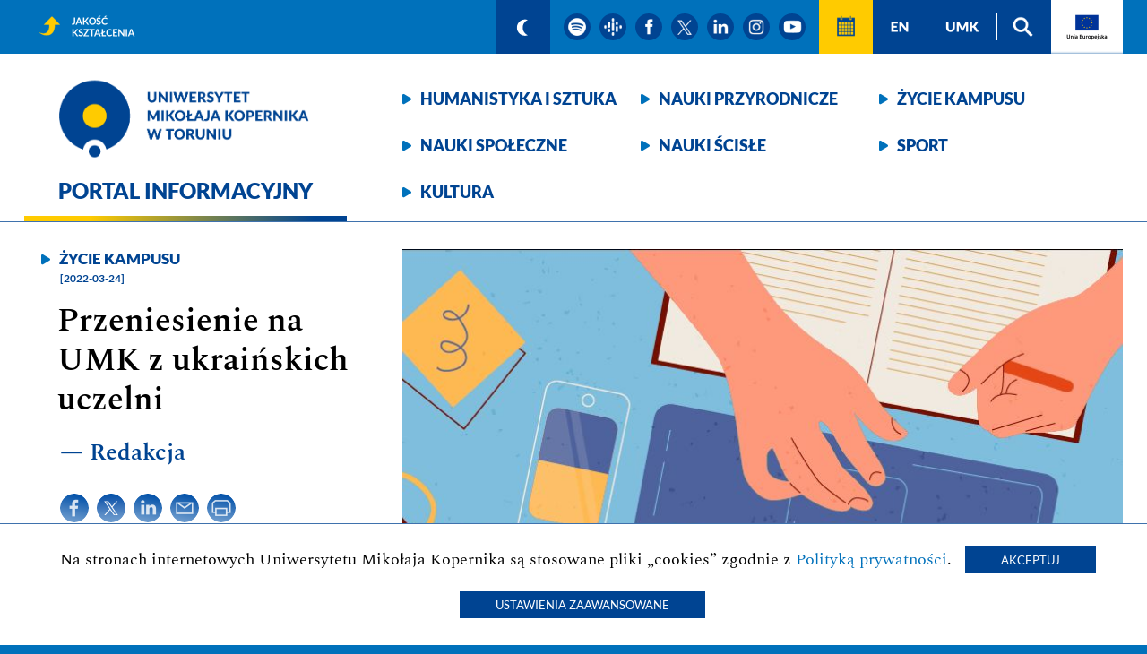

--- FILE ---
content_type: text/html; charset=UTF-8
request_url: https://portal.umk.pl/pl/article/przeniesienie-na-umk-z-ukrainskich-uczelni
body_size: 22917
content:
<!doctype html>
<html lang="pl">

<head>
    <meta charset="utf-8">
    <meta name="viewport" content="width=device-width, initial-scale=1">
        <title>Przeniesienie na UMK z ukraińskich uczelni - Portal informacyjny - Uniwersytet Mikołaja Kopernika w Toruniu</title>
    <meta name="description" content="Przeniesienie na UMK z ukraińskich uczelni - Portal informacyjny, Uniwersytet Mikołaja Kopernika w Toruniu.">
    <meta name="robots" content="all">
    <meta name="google-site-verification" content="ZKhZFefFULyqorLWl5IybhOcdaIRf6JhvRar7FcyPOA" />
    <link rel="shortcut icon" href="/images/logo-umk-32.png" type="image/x-icon">
    <link rel="icon" href="/images/logo-umk-32.png" type="image/x-icon">
        <meta property="og:url" content="https://portal.umk.pl/pl/article/przeniesienie-na-umk-z-ukrainskich-uczelni?utm_source=og&utm_medium=share&utm_campaign=przeniesienie-na-1029" />
    <meta property="og:type" content="article" />
    <meta property="og:title" content="Przeniesienie na UMK z ukraińskich uczelni" />
    <meta property="og:description" content="Przeniesienie na UMK z ukraińskich uczelni" />
    <meta property="og:image" content="https://portal.umk.pl/uploads/ukraina52.jpg" />
            <meta name="facebook-domain-verification" content="pmjr3koxrwq5a3hpfb44wpjlehgq3j" />
    
                <link href="/css/fontawesome/css/fontawesome-all.min.css" rel="stylesheet">
        <link rel="stylesheet" href="/css/styles.css?t=27034250">
            
    <link rel="stylesheet" href="/lib_js/tobi/css/tobi.css">

                                                                        

            
        
            

</head>

<body>
<ul class="skip-links">
    <li><a href="#ta11y">Przeskocz do narzędzi wspomagających</a></li>
    <li><a href="#nav">Przeskocz do menu kategorii</a></li>
    <li><a href="#main">Przeskocz do treści strony</a></li>
</ul>


<div id="pasek_gorny">
    <nav>

                	                                            
        <a id="doskonalosc" href="https://jakosc.umk.pl" ><img src="/images/ikonka-jakosc.png" alt="Jakość kształcenia"></a>

        <a id="ta11y"></a>
        <a class="ikonka granat" href="?mode=dark" ><img src="/images/ikonka-ksiezyc.png" alt="włącz tryb ciemny"></a>
        <!--a class="ikonka granat" href="/pl/page/for-hearing-impaired"><img src="/images/ikonka-ucho.png" alt="Strona dla niedosłyszących"></a-->
                <a class="ikonka kolo" target="_blank" href="https://open.spotify.com/show/5HUIwfiXfM0kKV719qbglW"><img src="/images/ikonka-spotify.png" alt="podcast spotify"></a>
        <a class="ikonka kolo" target="_blank" href="https://podcasts.google.com/feed/aHR0cHM6Ly9hbmNob3IuZm0vcy9kYWM4MWU4NC9wb2RjYXN0L3Jzcw?sa=X&ved=0CAIQ9sEGahcKEwjA3aH52-z-AhUAAAAAHQAAAAAQLw"><img src="/images/ikonka-google-podcasts.png" alt="podcast google"></a>
                <a class="ikonka kolo" target="_blank" href="https://pl-pl.facebook.com/UniwersytetMikolajaKopernika"><img src="/images/ikonka-facebook.png" alt="strona na facebook'u"></a>
        <a class="ikonka kolo" target="_blank" href="https://twitter.com/UMK_Torun"><img src="/images/ikonka-x.png" alt="strona na twitterze"></a>
        <a class="ikonka kolo" target="_blank" href="https://www.linkedin.com/school/uniwersytet-mikolaja-kopernika-w-toruniu/"><img src="/images/ikonka-linkedin.png" alt="strona na linkedin"></a>
        <a class="ikonka kolo" target="_blank" href="https://www.instagram.com/umktorun/"><img src="/images/ikonka-instagram.png" alt="strona na instagramie"></a>
        <a class="ikonka kolo" target="_blank" href="https://www.youtube.com/c/UMKTV-youtube"><img src="/images/ikonka-youtube.png" alt="kanał youtube"></a>
        <a class="ikonka kalendarz" href="/pl/events"><img src="/images/ikonka-kalendarz.png" alt="Wydarzenia"></a>
        <a class="ikonka granat kreska" href="/en"><img lang="en" src="/images/ikonka-en.png" alt="english version"></a>
        <a class="ikonka granat kreska" href="https://www.umk.pl"><img lang="en" src="/images/ikonka-umk.png" alt="Uniwersytet Mikołaja Kopernika w Toruniu"></a>
        <a class="ikonka granat" href="/pl/page/search"><img src="/images/ikonka-lupa.png" alt="szukaj"></a>
        <a id="ikonka_UE" href="#UE"><img src="/images/ikonka-UE-pl.png" alt="Unia Europejska"></a>
    </nav>
</div>
<header>
    <div>
        <div id="winieta">
            <a id="umk" href="https://portal.umk.pl/"><img id="logo" src="/images/logo-umk-pl.png" alt="Uniwersytet Mikołaja Kopernika w Toruniu" title="Logo Uniwersytet Mikołaja Kopernika w Toruniu">
                                    <strong class="h1">Portal informacyjny</strong>
                            </a>
        </div>
        <nav>
            <div id="nav">
                <a href="/pl/category/humanities-and-arts">Humanistyka i&nbsp;sztuka</a>
                <a href="/pl/category/natural-sciences">Nauki przyrodnicze</a>
                <a href="/pl/category/campus-life">Życie kampusu</a>
                <a href="/pl/category/social-sciences">Nauki społeczne</a>
                <a href="/pl/category/exact-sciences">Nauki ścisłe</a>
                <a href="/pl/category/sports">Sport</a>
                <a href="/pl/category/culture">Kultura</a>
            </div>
        </nav>
    </div>
    <div class="clear"></div>
</header>


<main id="main">

                    <article>
    <section>
                    <img class="zdjecie" src="/uploads/ukraina52.jpg" alt=" Grafika, na której jest komputer, okulary, telefon komórkowy, notatnik i dwie ręce">
        
                <a class="kategoria" href="/pl/category/campus-life">Życie kampusu</a>
                <time datetime="2019-10-01">[2022-03-24]</time>
        <h1>Przeniesienie na UMK z ukraińskich uczelni</h1>
        <div class="autor">&mdash; Redakcja</div>
        <div class="ikonki">
            <a class="icon-share" target="_blank" href="https://www.facebook.com/sharer/sharer.php?u=https://portal.umk.pl/pl/article/przeniesienie-na-umk-z-ukrainskich-uczelni%3Futm_source=facebook%26utm_medium=share%26utm_campaign=przeniesienie-na-1029" target="_blank"><img src="/images/ikonka-facebook-niebieska.png" alt="udostępnij na facebook"></a>
            <a class="icon-share" target="_blank" href="https://twitter.com/intent/tweet?url=https://portal.umk.pl/pl/article/przeniesienie-na-umk-z-ukrainskich-uczelni%3Futm_source=twitter%26utm_medium=share%26utm_campaign=przeniesienie-na-1029&text=Przeniesienie%20na%20UMK%20z%20ukrai%C5%84skich%20uczelni"><img src="/images/ikonka-x-niebieska.png" alt="udostępnij na twitterze"></a>
            <a class="icon-share" target="_blank" href="https://www.linkedin.com/sharing/share-offsite/?url=https://portal.umk.pl/pl/article/przeniesienie-na-umk-z-ukrainskich-uczelni%3Futm_source=twitter%26utm_medium=share%26utm_campaign=przeniesienie-na-1029&text=Przeniesienie%20na%20UMK%20z%20ukrai%C5%84skich%20uczelni"><img src="/images/ikonka-linkedin-niebieska.png" alt="udostępnij na linkedin"></a>
            <a class="icon-share" href="mailto:?Subject=Przeniesienie%20na%20UMK%20z%20ukrai%C5%84skich%20uczelni&Body=https://portal.umk.pl/pl/article/przeniesienie-na-umk-z-ukrainskich-uczelni?utm_source=mail%26utm_medium=share%26utm_campaign=przeniesienie-na-1029"><img src="/images/ikonka-mail-niebieska.png" alt="wyślij mailem"></a>
            <a class="icon-share" href="javascript:window.print()"><img src="/images/ikonka-druk-niebieska.png" alt="wydrukuj"></a>
        </div>

    </section>
        <div class="pod-zdjeciem" aria-hidden="true">
        <div class="podpis-pod-zdjeciem"></div>
        <div class="autor-pod-zdjeciem">proj. Anna Jaszczuk</div>
    </div>
        <p class="lead">W systemie Internetowej Rejestracji Kandydat&oacute;w ruszyła rekrutacja student&oacute;w z Ukrainy, kt&oacute;rzy chcą kontynuować studia na Uniwersytecie Mikołaja Kopernika w Toruniu w trybie przeniesienia z uczelni ukraińskiej.</p>
    <p>Oferta ta jest skierowana do wszystkich obywateli Ukrainy, kt&oacute;rzy przybyli do Polski od 24 lutego 2022 r. Rejestracja na studia jest prowadzona przez stronę <a href="https://irk.umk.pl/pl/offer/PUA2021/">irk.umk.pl</a>.</p>
<p>Chętni mogą zapisać się na jeden wybrany z oferty UMK kierunek studi&oacute;w prowadzony w języku polskim lub angielskim. Studia w języku polskim są dla kandydat&oacute;w bezpłatne, natomiast studia prowadzone w języku angielskim oferowane są na zasadach odpłatności.</p>
<p>Przeniesienie na Uniwersytet Mikołaja Kopernika wymaga rezygnacji ze studi&oacute;w na uczelni ukraińskiej.</p>
<p>Więcej szczeg&oacute;ł&oacute;w na temat działań Uniwersytetu podejmowanych w związku z wojną w Ukrainie można znaleźć na stronie <a href="https://ukraina.umk.pl/pages/main_page/">ukraina.umk.pl</a>.</p>
<hr />
<p>У системі Онлайн регістрації кандидатів розпочався набір студентів з України, які бажають продовжити навчання у торуньскому Університеті Миколи Коперника шляхом переведення з українського вузу.</p>
<p>Пропозиція адресована усім громадянам України, які прибули до Польщі з 24 лютого 2022 року. Реєстрація на навчання здійснюється через сторінку <a href="https://irk.umk.pl/pl/offer/PUA2021/">irk.umk.pl</a>.</p>
<p>Бажаючі можуть записатися на один напрямок навчання, обраний із пропозиції УМК, польською або англійською мовами. Навчання польською мовою для абітурієнтів є безкоштовним, а англійською мовою пропозиція є платною.</p>
<p>Перехід до Університету Миколи Коперника вимагає відмови від навчання в українському вузі.</p>
<p>Детальніше із заходами нашого університету, пов'язаними із війною в Україні, можна ознайомитися на сайті <a href="https://ukraina.umk.pl/pages/main_page/">ukraina.umk.pl</a>.</p>

</article>


    <section class="biale">
        <div class="pudelko">
            <a class="zasady-udostepniania" href="https://www.umk.pl/dla-mediow/zasady-udostepniania-tresci-z-Portalu-Informacyjnego-UMK.pdf"><img src="/images/Zasady-udostepniania-tresci-pl.png" alt="Zasady udostępniania treści"></a>
        </div>
    </section>


        
        <div class="biale">
            <div class="pudelko">
                <div class="under-article left-side">
                    <div>
                        <a class="icon-share" target="_blank" href="https://www.facebook.com/sharer/sharer.php?u=https://portal.umk.pl/pl/article/przeniesienie-na-umk-z-ukrainskich-uczelni%3Futm_source=facebook%26utm_medium=share%26utm_campaign=przeniesienie-na-1029" target="_blank"><img src="/images/ikonka-facebook-niebieska.png" alt="udostępnij na facebook"></a>
                        <a class="icon-share" target="_blank" href="https://twitter.com/intent/tweet?url=https://portal.umk.pl/pl/article/przeniesienie-na-umk-z-ukrainskich-uczelni%3Futm_source=twitter%26utm_medium=share%26utm_campaign=przeniesienie-na-1029&text=Przeniesienie%20na%20UMK%20z%20ukrai%C5%84skich%20uczelni" target="_blank"><img src="/images/ikonka-x-niebieska.png" alt="udostępnij na twitterze"></a>
                        <a class="icon-share" target="_blank" href="https://www.linkedin.com/sharing/share-offsite/?url=https://portal.umk.pl/pl/article/przeniesienie-na-umk-z-ukrainskich-uczelni%3Futm_source=twitter%26utm_medium=share%26utm_campaign=przeniesienie-na-1029&text=Przeniesienie%20na%20UMK%20z%20ukrai%C5%84skich%20uczelni" target="_blank"><img src="/images/ikonka-linkedin-niebieska.png" alt="udostępnij na linkedin"></a>
                        <a class="icon-share" href="mailto:?Subject=Przeniesienie%20na%20UMK%20z%20ukrai%C5%84skich%20uczelni&Body=https://portal.umk.pl/pl/article/przeniesienie-na-umk-z-ukrainskich-uczelni?utm_source=mail%26utm_medium=share%26utm_campaign=przeniesienie-na-1029"><img src="/images/ikonka-mail-niebieska.png" alt="wyślij mailem"></a>
                        <a class="icon-share" href="javascript:window.print()"><img src="/images/ikonka-druk-niebieska.png" alt="wydrukuj"></a>
                    </div>
                </div>
                <div class="under-article right-side col-sm-6">
                                    </div>
            </div>
        </div>


        <section class="poziome">
        <h2>Powiązane artykuły</h2>
                                                        <section>
        <a class="zdjecie" href="/pl/article/studenciukrainie-wolontariat-bez-granic" tabindex="-1" aria-hidden="true">
                            <img src="/uploads/ukraina13.jpg" alt="#studenciUKRAINIE - wolontariat bez granic" >
                    </a>
                    <a class="kategoria" href="/pl/category/campus-life" tabindex="-1" aria-hidden="true">Życie kampusu</a>
                <time datetime="2022-03-23">[2022-03-23]</time>
        <h3><a href="/pl/article/studenciukrainie-wolontariat-bez-granic">#studenciUKRAINIE - wolontariat bez granic</a></h3>
        <div class="ikonki_media_artykulu">
                                            </div>
    </section>
    
                                                                                <section>
        <a class="zdjecie" href="/pl/article/finansowe-wsparcie-dla-ukrainskiej-spolecznosci-umk" tabindex="-1" aria-hidden="true">
                            <img src="/uploads/ukrainazbiorka2.jpg" alt="Finansowe wsparcie dla ukraińskiej społeczności UMK" >
                    </a>
                    <a class="kategoria" href="/pl/category/campus-life" tabindex="-1" aria-hidden="true">Życie kampusu</a>
                <time datetime="2022-03-22">[2022-03-22]</time>
        <h3><a href="/pl/article/finansowe-wsparcie-dla-ukrainskiej-spolecznosci-umk">Finansowe wsparcie dla ukraińskiej społeczności UMK</a></h3>
        <div class="ikonki_media_artykulu">
                                            </div>
    </section>
    
                                        <br>
                                                                    <section>
        <a class="zdjecie" href="/pl/article/granty-na-start-dla-badaczy-z-ukrainy" tabindex="-1" aria-hidden="true">
                            <img src="/uploads/dji00892.jpg" alt="Granty na start dla badaczy z Ukrainy" >
                    </a>
                    <a class="kategoria" href="/pl/category/campus-life" tabindex="-1" aria-hidden="true">Życie kampusu</a>
                <time datetime="2022-03-16">[2022-03-16]</time>
        <h3><a href="/pl/article/granty-na-start-dla-badaczy-z-ukrainy">Granty na start dla badaczy z Ukrainy</a></h3>
        <div class="ikonki_media_artykulu">
                                            </div>
    </section>
    
                                                                                <section>
        <a class="zdjecie" href="/pl/article/zasady-zarzadzania-kryzysowego" tabindex="-1" aria-hidden="true">
                            <img src="/uploads/rozmowyobszarroboczy1kopia3.jpg" alt="Zasady zarządzania kryzysowego" >
                    </a>
                    <a class="kategoria" href="/pl/category/campus-life" tabindex="-1" aria-hidden="true">Życie kampusu</a>
                <time datetime="2022-03-15">[2022-03-15]</time>
        <h3><a href="/pl/article/zasady-zarzadzania-kryzysowego">Zasady zarządzania kryzysowego</a></h3>
        <div class="ikonki_media_artykulu">
                                            </div>
    </section>
    
                                        <br>
                        </section>
    

    



</main>



<footer>
    <nav>
        <a id="logo2" href="https://www.umk.pl"><img id="logo-negatyw" src="/images/logo-umk-pl-negatyw.png" alt="Portal informacyjny - strona główna" title="Logo Uniwersytet Mikołaja Kopernika w Toruniu"></a>
                    <a class="ikonka" target="_blank" href="https://open.spotify.com/show/5HUIwfiXfM0kKV719qbglW"><img src="/images/ikonka-spotify.png" alt="podcast spotify"></a>
            <a class="ikonka" target="_blank" href="https://podcasts.google.com/feed/aHR0cHM6Ly9hbmNob3IuZm0vcy9kYWM4MWU4NC9wb2RjYXN0L3Jzcw?sa=X&ved=0CAIQ9sEGahcKEwjA3aH52-z-AhUAAAAAHQAAAAAQLw"><img src="/images/ikonka-google-podcasts.png" alt="podcast google"></a>
                <a class="ikonka" target="_blank" href="https://pl-pl.facebook.com/UniwersytetMikolajaKopernika"><img src="/images/ikonka-facebook.png" alt="facebook"></a>
        <a class="ikonka" target="_blank" href="https://twitter.com/UMK_Torun"><img src="/images/ikonka-x.png" alt="twitter"></a>
        <a class="ikonka" target="_blank" href="https://www.linkedin.com/school/uniwersytet-mikolaja-kopernika-w-toruniu/"><img src="/images/ikonka-linkedin.png" alt="linkedin"></a>
        <a class="ikonka" target="_blank" href="https://www.instagram.com/umktorun/"><img src="/images/ikonka-instagram.png" alt="instagram"></a>
        <a class="ikonka" target="_blank" href="https://www.youtube.com/c/UMKTV-youtube"><img src="/images/ikonka-youtube.png" alt="youtube"></a>
        <a class="menu_dolne" href="/pl/page/contact">Kontakt</a>
        <a class="menu_dolne" href="/pl/newsletter/subscribe">Subskrybuj</a>
                                                                <a class="menu_dolne" href="https://www.umk.pl/dla-mediow/">Dla mediów</a>
        <a class="menu_dolne" href="/pl/page/privacy">Polityka prywatności</a>
        <a class="menu_dolne" href="https://www.umk.pl/wiadomosci/?dzial=Archiwum">Archiwum wiadomości</a>
        <!--a class="menu_dolne" href="/pl/page/accessibility" id="da11y">Deklaracja dostępności</a-->
    </nav>
    <p>Copyright &copy; 2020 - 2026 Uniwersytet Mikołaja Kopernika</p>
    <a id="UE"></a>
    <div class="UE">
        <img src="/images/UE-pl.png" alt="Logo Fundusze Europejskie - Rzeczposoplita Polska - Unia Europejska" title="Fundusze Europejskie - Rzeczposoplita Polska - Unia Europejska">
        <p>Universitas Copernicana Thoruniensis In Futuro II-modernizacja Uniwersytetu Mikołaja Kopernika w ramach Zintegrowanego Programu Uczelni</p>
        <p>Program Operacyjny Wiedza Edukacja Rozwój POWR.03.05.00-00-Z306/18 współfinansowany w ramach Europejskiego Funduszu Społecznego na lata 2014-2020</p>
    </div>
</footer>

<div class="info-o-ciasteczkach">
    Na stronach internetowych Uniwersytetu Mikołaja Kopernika są stosowane pliki &bdquo;cookies&rdquo; zgodnie z
    <a href="/pl/page/privacy">Polityką prywatności</a>.
    <button id="accept_cookies">Akceptuj</button>
    <button id="cookies_settings">Ustawienia zaawansowane</button>
</div>

<div class="szary-ekran">
<div class="ustawienia-zaawansowane-ciasteczek">
    <div class="header">Ustawienia zaawansowane<i class="far fa-times-circle close-x"></i></div>
    <div class="body">
    Na stronach internetowych Uniwersytetu Mikołaja Kopernika są stosowane pliki „cookies” zgodnie z 
    <a href="/pl/page/privacy">Polityką prywatności</a>.
        Stosowane przez nas ciasteczka służą wyłącznie do poprawienia funkcjonalności strony. Zbierane dane są przetwarzane w sposób zanonimizowany i służą do budowania analiz i statystyk, na podstawie których będziemy mogli dostosować sposób prezentowanych treści do ogólnych potrzeb użytkowników oraz podnosić ich jakość. W tym celu korzystamy z narzędzi Google Analytics, CUX i Facebook Pixel. Poniżej możliwość włączenia/wyłączenia poszczególnych z nich.
        <table class="tools_toogle">
            <thead>
            <tr>
                <th>&nbsp;</th>
                <th>włącz/wyłącz</th>
            </tr>
            </thead>
            <tbody>
            <tr>
                <td>
                    <span class="tool">Google Analitics</span>
                    <p class="tool-info">
                        Korzystamy z narzędzia analitycznego Google Analytics, które umożliwia zbieranie informacji na temat korzystania ze stron Portalu (wyświetlane podstrony, ścieżki nawigacji pomiędzy stronami, czas korzystania z Portalu)
                    </p>
                </td>
                <td>
                    <div id="ga_toogle" class="oval">
                        <div class="circle"></div>
                    </div>
                </td>
            </tr>
            <tr>
                <td>
                    <span class="tool">CUX</span>
                    <p class="tool-info">
                        Korzystamy z narzędzia analitycznego CUX, które pozwala na rejestrowanie odwiedzin na stronach Portalu.
                    </p>
                </td>
                <td>
                    <div id="cux_toogle" class="oval">
                        <div class="circle"></div>
                    </div>
                </td>
            </tr>
            <tr>
                <td>
                    <span class="tool">Facebook Pixel</span>
                    <p class="tool-info">
                        Korzystamy z narzędzia marketingowego Facebook Pixel, które umożliwia gromadzenie informacji na temat korzystania z Portalu w zakresie przeglądanych stron.
                    </p>
                </td>
                <td>
                    <div id="fbp_toogle" class="oval">
                        <div class="circle"></div>
                    </div>
                </td>
            </tr>
            </tbody>
        </table>
    </div>
    <div class="footer">
        <button id="save_settings_button">Zapisz ustawienia</button>
    </div>
</div>
</div>

<div itemscope itemtype="http://schema.org/Place">
    <meta itemprop="name" content="Uniwersytet Mikołaja Kopernika">
    <div itemprop="geo" itemscope itemtype="http://schema.org/GeoCoordinates">
        <meta itemprop="latitude" content="53.018468">
        <meta itemprop="longitude" content="18.571021">
    </div>
</div>


        <script src="/js/jquery-3.5.1.min.js"></script>
    <script src="/js/cookies.js"></script>


    <script src="/lib_js/tobi/js/tobi.js"></script>
    <script>const tobi = new Tobi({
            captionAttribute: "caption",
            navLabel: ["Poprzednie zdjęcie","Następne zdjęcie"],
            closeLabel: "Zamknij galerię",
            loadingIndicatorLabel: "Ładowanie zdjęcia"
        });</script>
    <!--script src="/js/article_show.js"></script-->
</body>
</html>
